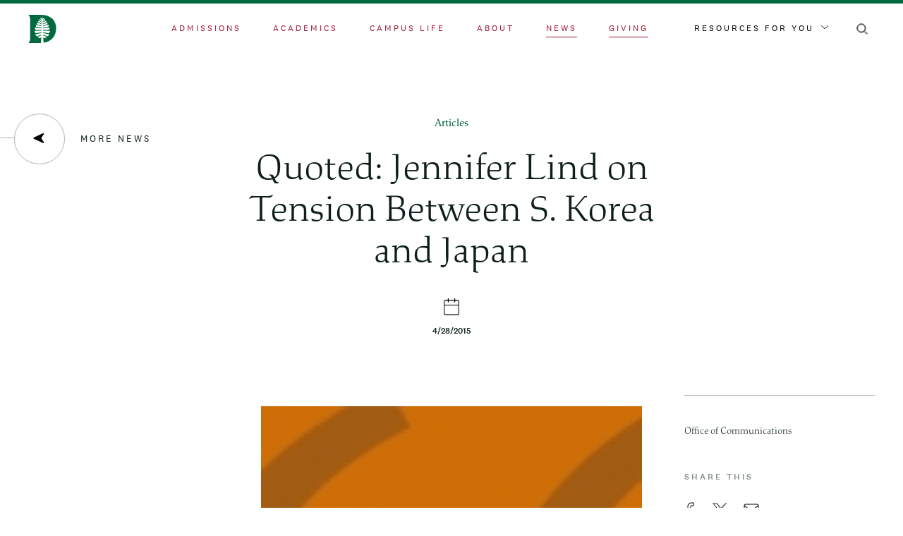

--- FILE ---
content_type: image/svg+xml
request_url: https://home.dartmouth.edu/themes/custom/darthome_2021/dist/images/svg/arrow-right-large.svg
body_size: 177
content:
<svg xmlns="http://www.w3.org/2000/svg" width="43" height="20" viewBox="0 0 43 20"><path d="M33.475.6l-1.577 1.576 6.706 6.707H.444v2.241h38.16l-6.706 6.688 1.586 1.577 8.96-9.402z"/></svg>